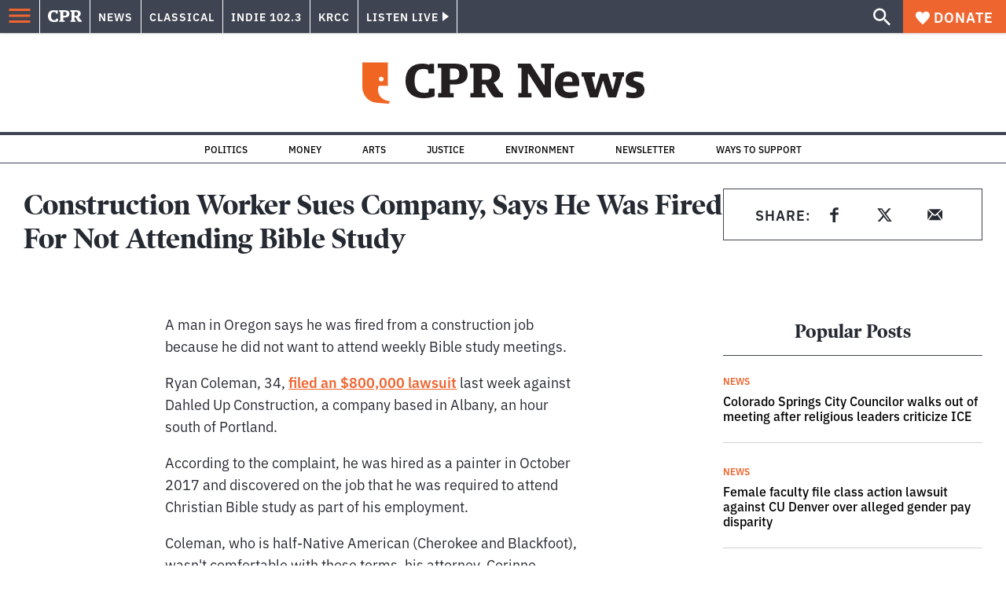

--- FILE ---
content_type: text/html; charset=utf-8
request_url: https://www.google.com/recaptcha/api2/aframe
body_size: 186
content:
<!DOCTYPE HTML><html><head><meta http-equiv="content-type" content="text/html; charset=UTF-8"></head><body><script nonce="Sq7WVWMUGeNZxXSZQ3y3rA">/** Anti-fraud and anti-abuse applications only. See google.com/recaptcha */ try{var clients={'sodar':'https://pagead2.googlesyndication.com/pagead/sodar?'};window.addEventListener("message",function(a){try{if(a.source===window.parent){var b=JSON.parse(a.data);var c=clients[b['id']];if(c){var d=document.createElement('img');d.src=c+b['params']+'&rc='+(localStorage.getItem("rc::a")?sessionStorage.getItem("rc::b"):"");window.document.body.appendChild(d);sessionStorage.setItem("rc::e",parseInt(sessionStorage.getItem("rc::e")||0)+1);localStorage.setItem("rc::h",'1768997996586');}}}catch(b){}});window.parent.postMessage("_grecaptcha_ready", "*");}catch(b){}</script></body></html>